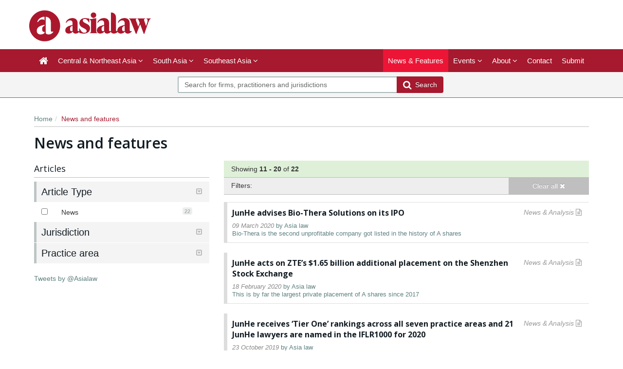

--- FILE ---
content_type: text/html; charset=utf-8
request_url: https://www.asialaw.com/Search/LawyerNewsAndFeatures?lawyerIds=1103%2C1103%2C1103%2C1103&firmIds=1007&translated=False&pageNumber=2&pageSize=10&Keyword=&SearchAll=False&SearchFirms=False&SearchLawyers=False&SearchNews=True&SearchJurisdictions=False&SearchDeals=False&SortOrder=ByLawyerNewsPredefinedOrder&JurisdictionIds=&PracticeAreaIds=&IndustrySectorIds=&ArticleTypeIds=&BarAdmissionIds=&LawyerRankingIds=&FirmIds=1007&DealTypeIds=&DealYearIds=&SearchValueFrom=0&SearchValueTo=0&DealValueIds=&LawyerIds=1103%2C1103%2C1103%2C1103
body_size: 9517
content:




<!DOCTYPE html>
<html>
<head prefix="og: http://ogp.me/ns# object: http://ogp.me/ns/object#">
    <meta charset="utf-8" />
    <meta name="viewport" content="width=device-width, initial-scale=1.0" />
    <meta name="description" content="asialaw - the definitive guide to Asia’s leading law firms and lawyers" />
    <meta name="keywords" />
    <meta name="author" content="" />
    <meta name="google-site-verification" content="kl6kl4Fcrw5bpCRu6ce9tkRH4dLsFfZhy2PtCvlh1NM" />
    <meta http-equiv="X-UA-Compatible" content="IE=edge">

    <!-- Facebook begin-->
    <meta property="og:image" content="https://www.asialaw.com/Content/images/asialaw-logo-red.png?t=66?" />
    <meta property="og:title" content="Page 2 of 3 for  JunHe, News &amp; Features  | asialaw" />
    <meta property="og:description" content="asialaw - the definitive guide to Asia’s leading law firms and lawyers" />
    <meta property="og:type" content="website" />
    <meta property="og:site_name" content="asialaw" />
    <!-- Facebook end-->
    <!-- Milance -->
    <link rel="shortcut icon" href="/favicon.ico" />
    
    <link href="/Content/bootstrap.min.css" rel="stylesheet" />
    <link rel="stylesheet" href="https://code.jquery.com/ui/1.11.4/themes/smoothness/jquery-ui.css">
    <link href="/Content/css/jQuery-ui-Slider-Pips.css" rel="stylesheet" />
    <script src="https://www.googleoptimize.com/optimize.js?id=GTM-5WLSRFD"></script>
    <title>Page 2 of 3 for  JunHe, News &amp; Features  | asialaw</title>
    
    <!-- Google Tag Manager -->
    <script>
        (function (w, d, s, l, i) {
            w[l] = w[l] || []; w[l].push({ 'gtm.start': new Date().getTime(), event: 'gtm.js' }); var f = d.getElementsByTagName(s)[0],
                j = d.createElement(s), dl = l != 'dataLayer' ? '&l=' + l : ''; j.async = true; j.src =
                    'https://www.googletagmanager.com/gtm.js?id=' + i + dl; f.parentNode.insertBefore(j, f);
        })(window, document, 'script', 'dataLayer', 'GTM-NH4XLG');</script>
    <!-- End Google Tag Manager -->




        <link rel="canonical" href="https://www.asialaw.com/Search/NewsAndFeatures" />

    <link href="/Content/css/theme.css" rel="stylesheet"/>
<link href="/Content/css/font-awesome.min.css" rel="stylesheet"/>
<link href="/Content/css/screen.css" rel="stylesheet"/>
<link href="/Content/css/yamm.css" rel="stylesheet"/>
<link href="/Content/css/custom.css" rel="stylesheet"/>

<link href='https://fonts.googleapis.com/css?family=Open+Sans:400,600,700&subset=latin-ext,latin' rel='stylesheet' type='text/css'>
    <script src="/Scripts/modernizr-3.9.1.js"></script>


<script type="text/javascript">
        var rsi_segs = [];
        var segs_beg=document.cookie.indexOf('rsi_segs=');
        if(segs_beg>=0){
        segs_beg=document.cookie.indexOf('=',segs_beg)+1;
        if(segs_beg>0){
        var segs_end=document.cookie.indexOf(';',segs_beg);
        if(segs_end==-1)segs_end=document.cookie.length;
        rsi_segs=document.cookie.substring(segs_beg,segs_end).split('|');
        }}
        var segQS = rsi_segs.length> 0 ? ";rsi=" + rsi_segs[0] +";" : "";
        for (var i = 1; i <rsi_segs.length && i <20; i++)
        segQS += ("rsi" + "=" + rsi_segs[i] + ";");
        </script>

        <script>
            window.iabConfig = {
                allowedVendors: [755, 804]
            }
        </script>
        <!-- Start cookieyes banner -->
        <script id="cookieyes" type="text/javascript" src="https://cdn-cookieyes.com/client_data/cc1958ec1e90764f87f48caf/script.js"></script>
        <!-- End cookieyes banner -->

</head>
<body class="" data-token-issuer-message-version="66.615">
    <!-- Google Tag Manager (noscript) -->
    <noscript>
        <iframe src="https://www.googletagmanager.com/ns.html?id=GTM-NH4XLG"
                height="0" width="0" style="display:none;visibility:hidden"></iframe>
    </noscript>
    <!-- End Google Tag Manager (noscript) -->
    
    
    <div class="masthead">
        <div class="header hidden-xs">
    <div class="container">
        <div class="clearfix">
            <div class="logo pull-left"> <a href="/" title="asialaw - the guide to Asia’s leading law firms and lawyers">
                <img class="site-logo" src="/Content/images/asialaw-logo-red.png" alt="asialaw - the guide to Asia’s leading law firms and lawyers"></a> 
            </div>
            <div class="text-right hidden-xs" style="margin-bottom:5px;">
            </div>
        </div>
    </div>
</div>
        <div class="navigation hidden-print">
    <div class="affix-top" data-offset-top="80" data-spy="affix">
        <div class="navbar navbar-inverse yamm">
            <div class="container">
                <div class="navbar-header">
                    <button type="button" class="navbar-toggle" data-toggle="collapse" data-target=".navbar-collapse"> <span class="icon-bar"></span> <span class="icon-bar"></span> <span class="icon-bar"></span> </button>
                    <a class="navbar-brand visible-xs" href="/">
                        <img src="/Content/images/asialaw-logo-w.png" class="img-fluid"/>
                    </a>
                </div>
                <div class="navbar-collapse collapse">


    <ul class="nav navbar-nav">
        <li class=""><a href="/"><span class="fa fa-home fa-lg"></span></a></li>
            <li class="dropdown megamenu">
                <a title="Central &amp; Northeast Asia" class="dropdown-toggle" data-toggle="dropdown">Central &amp; Northeast Asia <i class="fa fa-angle-down"></i></a>
                <ul class="dropdown-menu">
                    <li>
                        <div class="regionList">
                            <ul class="columnList">

                                        <li class=""><a title="China" href="/Jurisdiction/china/Rankings/273#rankings">China</a></li>
                                        <li class=""><a title="Hong Kong SAR" href="/Jurisdiction/hong-kong-sar/Rankings/320#rankings">Hong Kong SAR</a></li>
                                        <li class=""><a title="Japan" href="/Jurisdiction/japan/Rankings/333#rankings">Japan</a></li>
                                        <li class=""><a title="Kazakhstan" href="/Jurisdiction/kazakhstan/Rankings/336#rankings">Kazakhstan</a></li>
                                        <li class=""><a title="Macao SAR" href="/Jurisdiction/macao-sar/Rankings/350#rankings">Macao SAR</a></li>
                                        <li class=""><a title="Mongolia" href="/Jurisdiction/mongolia/Rankings/366#rankings">Mongolia</a></li>
                                        <li class=""><a title="South Korea" href="/Jurisdiction/south-korea/Rankings/416#rankings">South Korea</a></li>
                                        <li class=""><a title="Taiwan" href="/Jurisdiction/taiwan/Rankings/432#rankings">Taiwan</a></li>
                            </ul>
                        </div>
                    </li>
                </ul>
            </li>
            <li class="dropdown megamenu">
                <a title="South Asia" class="dropdown-toggle" data-toggle="dropdown">South Asia <i class="fa fa-angle-down"></i></a>
                <ul class="dropdown-menu">
                    <li>
                        <div class="regionList">
                            <ul class="columnList">

                                        <li class=""><a title="India" href="/Jurisdiction/india/Rankings/323#rankings">India</a></li>
                                        <li class=""><a title="Maldives" href="/Jurisdiction/maldives/Rankings/355#rankings">Maldives</a></li>
                                        <li class=""><a title="Sri Lanka" href="/Jurisdiction/sri-lanka/Rankings/418#rankings">Sri Lanka</a></li>
                            </ul>
                        </div>
                    </li>
                </ul>
            </li>
            <li class="dropdown megamenu">
                <a title="Southeast Asia" class="dropdown-toggle" data-toggle="dropdown">Southeast Asia <i class="fa fa-angle-down"></i></a>
                <ul class="dropdown-menu">
                    <li>
                        <div class="regionList">
                            <ul class="columnList">

                                        <li class=""><a title="Brunei" href="/Jurisdiction/brunei/Rankings/260#rankings">Brunei</a></li>
                                        <li class=""><a title="Cambodia" href="/Jurisdiction/cambodia/Rankings/265#rankings">Cambodia</a></li>
                                        <li class=""><a title="Indonesia" href="/Jurisdiction/indonesia/Rankings/324#rankings">Indonesia</a></li>
                                        <li class=""><a title="Laos" href="/Jurisdiction/laos/Rankings/341#rankings">Laos</a></li>
                                        <li class=""><a title="Malaysia" href="/Jurisdiction/malaysia/Rankings/354#rankings">Malaysia</a></li>
                                        <li class=""><a title="Philippines" href="/Jurisdiction/philippines/Rankings/392#rankings">Philippines</a></li>
                                        <li class=""><a title="Singapore" href="/Jurisdiction/singapore/Rankings/410#rankings">Singapore</a></li>
                                        <li class=""><a title="Thailand" href="/Jurisdiction/thailand/Rankings/435#rankings">Thailand</a></li>
                                        <li class=""><a title="Vietnam" href="/Jurisdiction/vietnam/Rankings/455#rankings">Vietnam</a></li>
                            </ul>
                        </div>
                    </li>
                </ul>
            </li>
         
    </ul>
    <ul class="nav navbar-nav navbar-right">

            <li class="active"><a href="/Search/NewsAndFeatures" title="News &amp; Features">News &amp; Features</a></li>
        <li class="dropdown " id="aboutNav">
            <a title="Events" class="dropdown-toggle" data-toggle="dropdown">Events <i class="fa fa-angle-down"></i></a>
            <ul class="dropdown-menu">
                <li class=""><a title="Awards" href="/Stub/Awards">Awards</a></li>
                <li class=""><a title="Conferences" href="/Stub/Conferences">Conferences</a></li>
            </ul>
        </li>
                        <li class="dropdown " id="aboutNav">
            <a title="About" class="dropdown-toggle" data-toggle="dropdown">About <i class="fa fa-angle-down"></i></a>
            <ul class="dropdown-menu">
                <li class=""><a title="Our research" href="/Stub/OurResearch">Our research</a></li>
                <li class=""><a title="Research guidelines" href="/Stub/ResearchGuidelines">Research guidelines</a></li>
                <li class=""><a title="Methodology" href="/Stub/Methodology">Methodology</a></li>
                <li class=""><a title="Timeline" href="/Stub/Timeline">Timeline</a></li>
                <li class=""><a title="FAQ" href="/Stub/FAQ">FAQ</a></li>
            </ul>
        </li>
        <li class=""><a title="Contact us" href="/Stub/Contact">Contact</a></li>
        <li class=""><a title="Submit" href="https://submissions.legalbenchmarkinggroup.com/Account/Details">Submit</a></li>

        

    </ul>
           
     
    


<ul class="nav navbar-nav navbar-right alternate">
    
    
</ul>

                </div>
            </div>
        </div>
<div class="quicksearch">
    <div class="container">
        <div class="row">
<form action="/Search" class="form-inline" id="quick_search_form" method="post" name="quick-search-form" placeholder="Search for firms, practitioners and jurisdictions" role="search">                <div class="search-section">
                    <div class="input-group">
                        
                        <input data-val="true" data-val-required="The SearchAll is required." id="SearchAll" name="SearchAll" type="hidden" value="False" />
                        <input data-val="true" data-val-required="The SearchJurisdictions is required." id="SearchJurisdictions" name="SearchJurisdictions" type="hidden" value="False" />
                        <input data-val="true" data-val-required="The SearchFirms is required." id="SearchFirms" name="SearchFirms" type="hidden" value="False" />
                        <input data-val="true" data-val-required="The SearchLawyers is required." id="SearchLawyers" name="SearchLawyers" type="hidden" value="False" />
                        <input data-val="true" data-val-required="The SearchNews is required." id="SearchNews" name="SearchNews" type="hidden" value="True" />
                        <input data-val="true" data-val-required="The SearchDeals is required." id="SearchDeals" name="SearchDeals" type="hidden" value="False" />
                        <input data-val="true" data-val-required="The SortOrder is required." id="SortOrder" name="SortOrder" type="hidden" value="ByLawyerNewsPredefinedOrder" />
                        <input class="form-control input-md" data-autocomplete="quickSearch" data-val="true" data-val-required="Please enter a search term" id="Keyword" name="Keyword" placeholder="Search for firms, practitioners and jurisdictions" type="text" value="" />
                        <span class="field-validation-valid" data-valmsg-for="Keyword" data-valmsg-replace="true"></span>
                        <span class="input-group-btn">
                            <button type="submit" class="btn btn-primary btn-md"><span class="fa fa-search fa-lg"></span>&nbsp;&nbsp;Search</button>
                        </span>
                    </div>
                </div>
</form>        </div>
    </div>
</div>


    </div>
</div>

<input data-val="true" data-val-required="The IsAuthenticated is required." id="CurrentUserProvider_IsAuthenticated" name="CurrentUserProvider.IsAuthenticated" type="hidden" value="False" /><input id="currentUserId" name="currentUserId" type="hidden" value="" /><input id="userRole" name="userRole" type="hidden" value="" />
    </div>
    <div class="container">
    <ol class="breadcrumb hidden-xs">
        <li><a href="/">Home</a></li>
        <li class="active">News and features</li>
            </ol>

        


<h1>News and features</h1>
<div class="row mainContent">
    <!-- LOADING ANIMATION -->
<div class="spinneroverlay" id="loader" style="display: none;">
    <div class="spinner">
        <div class="rect2"></div>
        <div class="rect3"></div>
        <div class="rect4"></div>
        <style type="text/css">
            .mainContent {
                position: relative;
            }

            .spinneroverlay {
                position: fixed;
                background-color: rgba(255,255,255,0.7);
                left: 0;
                right: 0;
                bottom: 0;
                top: 0;
                z-index: 20;
            }

            .spinner {
                position: fixed;
                left: 50%;
                top: 50%;
                margin: auto auto;
                width: 50px;
                margin-left: -25px;
                height: 40px;
                text-align: center;
                font-size: 10px;
            }

                .spinner > div {
                    background-color: #73BA6F;
                    height: 100%;
                    width: 6px;
                    display: inline-block;
                    -webkit-animation: sk-stretchdelay 1.2s infinite ease-in-out;
                    animation: sk-stretchdelay 1.2s infinite ease-in-out;
                }

                .spinner .rect2 {
                    -webkit-animation-delay: -1.1s;
                    animation-delay: -1.1s;
                }

                .spinner .rect3 {
                    -webkit-animation-delay: -1.0s;
                    animation-delay: -1.0s;
                }

                .spinner .rect4 {
                    -webkit-animation-delay: -0.9s;
                    animation-delay: -0.9s;
                }

                .spinner .rect5 {
                    -webkit-animation-delay: -0.8s;
                    animation-delay: -0.8s;
                }

            @-webkit-keyframes sk-stretchdelay {
                0%, 40%, 100% {
                    -webkit-transform: scaleY(0.4);
                }

                20% {
                    -webkit-transform: scaleY(1.0);
                }
            }

            @keyframes sk-stretchdelay {
                0%, 40%, 100% {
                    transform: scaleY(0.4);
                    -webkit-transform: scaleY(0.4);
                }

                20% {
                    transform: scaleY(1.0);
                    -webkit-transform: scaleY(1.0);
                }
            }
        </style>
    </div>
</div>
    <div class="col-xs-12 col-sm-4 col-md-4 hidden-print">
<form action="/Search/LawyerNewsAndFeatures" data-search-filter="true" method="post"><input data-val="true" data-val-required="The ApplyAndOperatorOnFilterItems is required." id="ApplyAndOperatorOnFilterItems" name="ApplyAndOperatorOnFilterItems" type="hidden" value="False" /><div class="alert-error validation-summary-valid hidden alert" data-valmsg-summary="true"><ul class="bullets"></ul>
</div>    <div data-panel-group class="filters panel-group LawyerNewsAndFeatures" data-should-refresh-facets-on-selection="True" id="filterAccordion">
        
<style>
   
</style>
<h4>Articles</h4>

<input id="searchFilter_Keyword" name="Keyword" type="hidden" value="" />
<input id="FirmIds" name="FirmIds" type="hidden" value="1007" />
<input id="LawyerIds" name="LawyerIds" type="hidden" value="1103,1103,1103,1103,1103,1103,1103,1103" />






<div data-filter-panel="true" class="filter panel panel-info">
    <div class="panel-heading">
        <h6 class="panel-title collapsed" data-toggle="collapse" data-target="#at" data-parent="#filterAccordion">Article Type <span class="toggler pull-right"><i class="fa fa-toggle-down"></i><i class="fa fa-toggle-up" ></i></span></h6>
    </div>
    <div class="panel-body show" id="at">
        <div class="filterSelect visible-xs">
            <select multiple class="form-control mousetrap" name="A_">
                    <option value="659">News</option>
            </select>
        </div>
        <ul class="filterList panel-group hidden-xs" id="at_f">
            
                <li class="checkbox panel  ">
                    <label>
                                <span class="badge">22</span>

                        <input type="checkbox" class="mousetrap " name="A_659"  />
                        <span class="spanFacet">News</span>
                    </label>
                </li>
                    </ul>

    </div>
</div>



<div data-filter-panel="true" class="filter panel panel-info">
    <div class="panel-heading">
        <h6 class="panel-title collapsed" data-toggle="collapse" data-target="#jur" data-parent="#filterAccordion">Jurisdiction <span class="toggler pull-right"><i class="fa fa-toggle-down"></i><i class="fa fa-toggle-up" ></i></span></h6>
    </div>
    <div class="panel-body collapse" id="jur">
        <div class="filterSelect visible-xs">
            <select multiple class="form-control mousetrap" name="J_">
                    <option value="273">China</option>
                    <option value="320">Hong Kong SAR</option>
            </select>
        </div>
        <ul class="filterList panel-group hidden-xs" id="jur_f">
            
                <li class="checkbox panel  ">
                    <label>
                                <span class="badge">22</span>

                        <input type="checkbox" class="mousetrap " name="J_273"  />
                        <span class="spanFacet">China</span>
                    </label>
                </li>
                <li class="checkbox panel  ">
                    <label>
                                <span class="badge">2</span>

                        <input type="checkbox" class="mousetrap " name="J_320"  />
                        <span class="spanFacet">Hong Kong SAR</span>
                    </label>
                </li>
                    </ul>

    </div>
</div>



<div data-filter-panel="true" class="filter panel panel-info">
    <div class="panel-heading">
        <h6 class="panel-title collapsed" data-toggle="collapse" data-target="#pa" data-parent="#filterAccordion">Practice area <span class="toggler pull-right"><i class="fa fa-toggle-down"></i><i class="fa fa-toggle-up" ></i></span></h6>
    </div>
    <div class="panel-body collapse" id="pa">
        <div class="filterSelect visible-xs">
            <select multiple class="form-control mousetrap" name="P_">
                    <option value="626">Capital markets</option>
                    <option value="625">Corporate and M&amp;A</option>
                    <option value="621">Dispute resolution</option>
                    <option value="620">Intellectual property</option>
                    <option value="617">Private equity</option>
            </select>
        </div>
        <ul class="filterList panel-group hidden-xs" id="pa_f">
            
                <li class="checkbox panel  ">
                    <label>
                                <span class="badge">5</span>

                        <input type="checkbox" class="mousetrap " name="P_626"  />
                        <span class="spanFacet">Capital markets</span>
                    </label>
                </li>
                <li class="checkbox panel  ">
                    <label>
                                <span class="badge">2</span>

                        <input type="checkbox" class="mousetrap " name="P_625"  />
                        <span class="spanFacet">Corporate and M&amp;A</span>
                    </label>
                </li>
                <li class="checkbox panel  ">
                    <label>
                                <span class="badge">1</span>

                        <input type="checkbox" class="mousetrap " name="P_621"  />
                        <span class="spanFacet">Dispute resolution</span>
                    </label>
                </li>
                <li class="checkbox panel  ">
                    <label>
                                <span class="badge">1</span>

                        <input type="checkbox" class="mousetrap " name="P_620"  />
                        <span class="spanFacet">Intellectual property</span>
                    </label>
                </li>
                <li class="checkbox panel  ">
                    <label>
                                <span class="badge">1</span>

                        <input type="checkbox" class="mousetrap " name="P_617"  />
                        <span class="spanFacet">Private equity</span>
                    </label>
                </li>
                    </ul>

    </div>
</div>
    </div>
</form>
            <div class="panel twitter hidden-print">
        <a class="twitter-timeline" data-height="385" href="https://twitter.com/asialaw">Tweets by @Asialaw</a>
        <script src="https://platform.twitter.com/widgets.js" integrity="sha256-FzRg6J5qckQhi62uIBb2XEij6unUAIAic+7KGLBzNvE=" crossorigin="anonymous"></script>
    </div>

    </div>
    <div class="col-xs-12 col-sm-8 col-md-8">



<div class="sortTools">
    <div class="row">
        <div class="col-xs-9 col-sm-8 col-md-9">
            <p>
                Showing <strong><span id="pagingFirstItem">11</span> - <span id="pagingLastItem">20</span></strong> of <strong><span id="pagingTotalItems">22</span></strong> <span id="pagingKeywordHolder" class="hidden">for &quot;<strong id="pagingKeyword"></strong>&quot; <span>with applied filters</span></span>
            </p>
        </div>
        </div>
    </div>

<div data-filter-tools class="filterTools hidden-xs">
    <div class="row">
        <div class="col-xs-12 col-sm-8 col-md-9">
            <p data-filter-holder>
                <label>Filters:</label>
            </p>
        </div>
        <div class="col-xs-12 col-sm-4 col-md-3 hidden-print"> <a href="javascript:void(0)" class="btn btn-danger" data-filter-clear-all="true" style="box-shadow: none;">Clear all <i class="fa fa-times"></i></a> </div>
    </div>
</div>


    <div data-search-results="true" class="searchResults">

<div class="list-group articles" data-result-container>
    <input type="hidden" data-paging-info-holder="true" data-keyword="" data-total-items="22" data-first-item="11" data-last-item="20" data-current-page="2" data-total-pages="3" value="" />


    <div class="lawyersList">

<a href="/NewsAndAnalysis/junhe-advises-bio-thera-solutions-on-its-ipo/Index/461" data-id="461" class="searchResults list-group-item media  ">
    <div class="resultType news pull-right">News &amp; Analysis <i class="fa fa-file-text-o"></i></div>
    <h4 class="list-group-item-heading">JunHe advises Bio-Thera Solutions on its IPO</h4>
    <p class="list-group-item-text"><span class="date">09 March 2020</span> by <span class="author">Asia law</span></p>
    <p class="list-group-item-text">Bio-Thera is the second unprofitable company got listed in the history of A shares</p>
</a>

<a href="/NewsAndAnalysis/junhe-acts-on-ztes-1-65-billion-additional-placement-on-the-shenzhen-stock-exch/Index/441" data-id="441" class="searchResults list-group-item media  ">
    <div class="resultType news pull-right">News &amp; Analysis <i class="fa fa-file-text-o"></i></div>
    <h4 class="list-group-item-heading">JunHe acts on ZTE’s $1.65 billion additional placement on the Shenzhen Stock Exchange</h4>
    <p class="list-group-item-text"><span class="date">18 February 2020</span> by <span class="author">Asia law</span></p>
    <p class="list-group-item-text">This is by far the largest private placement of A shares since 2017</p>
</a>

<a href="/NewsAndAnalysis/junhe-receives-tier-one-rankings-across-all-seven-practice-areas-and-21-junhe-l/Index/351" data-id="351" class="searchResults list-group-item media  ">
    <div class="resultType news pull-right">News &amp; Analysis <i class="fa fa-file-text-o"></i></div>
    <h4 class="list-group-item-heading">JunHe receives ‘Tier One’ rankings across all seven practice areas and 21 JunHe lawyers are named in the IFLR1000 for 2020</h4>
    <p class="list-group-item-text"><span class="date">23 October 2019</span> by <span class="author">Asia law</span></p>
    <p class="list-group-item-text">Recently, the International Financial Law Review (IFLR1000) published the IFLR1000 2020 firm rankings and lawyer ratings.  JunHe received ‘Tier One’ rankings in all seven practice areas and 21 JunHe lawyers were named in the IFLR1000 2020.</p>
</a>

<a href="/NewsAndAnalysis/junhe-wins-the-best-chinese-law-firm-of-the-year-gold-award-at-ilasa-for-the-ni/Index/324" data-id="324" class="searchResults list-group-item media  ">
    <div class="resultType news pull-right">News &amp; Analysis <i class="fa fa-file-text-o"></i></div>
    <h4 class="list-group-item-heading">JunHe Wins the Best Chinese Law Firm of the Year (Gold Award) at ILASA for the Ninth Time</h4>
    <p class="list-group-item-text"><span class="date">04 September 2019</span> by <span class="author">Asia law</span></p>
    <p class="list-group-item-text">JunHe was named the Best Chinese Law Firm of the Year (Gold) at the 12th annual International Legal Alliance Summit &amp; Awards (ILASA), which were held in New York on June 27.</p>
</a>

<a href="/NewsAndAnalysis/junhe-welcomes-new-partner-ye-yurong/Index/323" data-id="323" class="searchResults list-group-item media  ">
    <div class="resultType news pull-right">News &amp; Analysis <i class="fa fa-file-text-o"></i></div>
    <h4 class="list-group-item-heading">JunHe Welcomes New Partner Ye Yurong</h4>
    <p class="list-group-item-text"><span class="date">04 September 2019</span> by <span class="author">Asia law</span></p>
    <p class="list-group-item-text">JunHe warmly welcomes Ye Yurong as a partner in our Hong Kong office. Ms. Ye focuses on capital markets, corporate and M&amp;A.</p>
</a>

<a href="/NewsAndAnalysis/a-short-review-of-the-case-guidance-system-of-the-chinese-judiciary/Index/332" data-id="332" class="searchResults list-group-item media  ">
    <div class="resultType news pull-right">News &amp; Analysis <i class="fa fa-file-text-o"></i></div>
    <h4 class="list-group-item-heading">A Short Review of the Case Guidance System of the Chinese Judiciary</h4>
    <p class="list-group-item-text"><span class="date">04 September 2019</span> by <span class="author">Asia law</span></p>
    <p class="list-group-item-text">The Chinese Case Guidance System (“the CG System”) has been a bizarre creature for western legal professionals since it was established by the Supreme People’s Court of China (“the Supreme Court”) in 2011.</p>
</a>

<a href="/NewsAndAnalysis/the-largest-scale-education-ipo-in-the-history-of-h-share-junhe-assisted-china-e/Index/300" data-id="300" class="searchResults list-group-item media  ">
    <div class="resultType news pull-right">News &amp; Analysis <i class="fa fa-file-text-o"></i></div>
    <h4 class="list-group-item-heading">The Largest-scale Education IPO in the History of H-share! JunHe assisted China East Education Holdings Limited in its Listing on the HKEx Mainboard</h4>
    <p class="list-group-item-text"><span class="date">09 July 2019</span> by <span class="author">Asia law</span></p>
    <p class="list-group-item-text">On June 12th 2019, China East Education Holdings Limited (followed as “China East Education”; stock code: 667.HK) was listed on the HKEx mainboard.</p>
</a>

<a href="/NewsAndAnalysis/junhe-welcomes-new-counsel-lin-li/Index/299" data-id="299" class="searchResults list-group-item media  ">
    <div class="resultType news pull-right">News &amp; Analysis <i class="fa fa-file-text-o"></i></div>
    <h4 class="list-group-item-heading">JunHe Welcomes New Counsel Lin Li</h4>
    <p class="list-group-item-text"><span class="date">09 July 2019</span> by <span class="author">Asia law</span></p>
    <p class="list-group-item-text">Recently, JunHe sincerely welcomed Lin Li who joined JunHe as a counsel in our Beijing Headquarters.</p>
</a>

<a href="/NewsAndAnalysis/junhe-wins-four-big-awards-at-alb-china-law-awards-2019/Index/276" data-id="276" class="searchResults list-group-item media  ">
    <div class="resultType news pull-right">News &amp; Analysis <i class="fa fa-file-text-o"></i></div>
    <h4 class="list-group-item-heading">JunHe Wins Four Big Awards at ALB China Law Awards 2019</h4>
    <p class="list-group-item-text"><span class="date">14 May 2019</span> by <span class="author">Asia law</span></p>
    <p class="list-group-item-text">On April 18, 2019, the ALB China Law Awards 2019, where held in Beijing, the most solemn annual ceremony of the legal profession, and JunHe won four of the following big awards:</p>
</a>

<a href="/NewsAndAnalysis/junhe-assisted-hpgc-to-subscribe-for-preferred-shares-of-gnc-holdings/Index/252" data-id="252" class="searchResults list-group-item media  ">
    <div class="resultType news pull-right">News &amp; Analysis <i class="fa fa-file-text-o"></i></div>
    <h4 class="list-group-item-heading">JunHe Assisted HPGC to Subscribe for Preferred Shares of GNC Holdings</h4>
    <p class="list-group-item-text"><span class="date">12 March 2019</span> by <span class="author">Asia law</span></p>
    <p class="list-group-item-text">On February 13th 2019, HARBIN PHARMACEUTICAL GROUP CO., LTD. (“HPGC”, stock code: 600664) completed the payment and registration formalities to subscribe for the convertible preferred shares of NYSE listed company GNC Holdings, Inc. (“GNC”, NYSE: GNC) in USD 29.995 million.</p>
</a>
    </div>
</div>
            <div data-paging-wrap="true" class="wrap hidden-print">
        <a href="javascript:void(0)" data-load-more data-current-page="1" class="btn btn-default visible-xs">Load more</a>
        <div id="pagingframe" class="frame hidden-xs">
            <ul class="slidee">
                    <li data-page-num="1" class="">
                        <a rel=prev href="/Search/LawyerNewsAndFeatures?lawyerIds=1103%2C1103%2C1103%2C1103%2C1103%2C1103%2C1103%2C1103&amp;firmIds=1007&amp;translated=False&amp;pageNumber=1&amp;pageSize=10&amp;Keyword=&amp;SearchAll=False&amp;SearchFirms=False&amp;SearchLawyers=False&amp;SearchNews=True&amp;SearchJurisdictions=False&amp;SearchDeals=False&amp;SortOrder=ByLawyerNewsPredefinedOrder&amp;JurisdictionIds=&amp;PracticeAreaIds=&amp;IndustrySectorIds=&amp;ArticleTypeIds=&amp;BarAdmissionIds=&amp;LawyerRankingIds=&amp;FirmIds=1007&amp;DealTypeIds=&amp;DealYearIds=&amp;SearchValueFrom=0&amp;SearchValueTo=0&amp;DealValueIds=&amp;LawyerIds=1103%2c1103%2c1103%2c1103%2c1103%2c1103%2c1103%2c1103">1</a>
                    </li>
                    <li data-page-num="2" class="active">
                        <a  href="/Search/LawyerNewsAndFeatures?lawyerIds=1103%2C1103%2C1103%2C1103%2C1103%2C1103%2C1103%2C1103&amp;firmIds=1007&amp;translated=False&amp;pageNumber=2&amp;pageSize=10&amp;Keyword=&amp;SearchAll=False&amp;SearchFirms=False&amp;SearchLawyers=False&amp;SearchNews=True&amp;SearchJurisdictions=False&amp;SearchDeals=False&amp;SortOrder=ByLawyerNewsPredefinedOrder&amp;JurisdictionIds=&amp;PracticeAreaIds=&amp;IndustrySectorIds=&amp;ArticleTypeIds=&amp;BarAdmissionIds=&amp;LawyerRankingIds=&amp;FirmIds=1007&amp;DealTypeIds=&amp;DealYearIds=&amp;SearchValueFrom=0&amp;SearchValueTo=0&amp;DealValueIds=&amp;LawyerIds=1103%2c1103%2c1103%2c1103%2c1103%2c1103%2c1103%2c1103">2</a>
                    </li>
                    <li data-page-num="3" class="">
                        <a rel=next href="/Search/LawyerNewsAndFeatures?lawyerIds=1103%2C1103%2C1103%2C1103%2C1103%2C1103%2C1103%2C1103&amp;firmIds=1007&amp;translated=False&amp;pageNumber=3&amp;pageSize=10&amp;Keyword=&amp;SearchAll=False&amp;SearchFirms=False&amp;SearchLawyers=False&amp;SearchNews=True&amp;SearchJurisdictions=False&amp;SearchDeals=False&amp;SortOrder=ByLawyerNewsPredefinedOrder&amp;JurisdictionIds=&amp;PracticeAreaIds=&amp;IndustrySectorIds=&amp;ArticleTypeIds=&amp;BarAdmissionIds=&amp;LawyerRankingIds=&amp;FirmIds=1007&amp;DealTypeIds=&amp;DealYearIds=&amp;SearchValueFrom=0&amp;SearchValueTo=0&amp;DealValueIds=&amp;LawyerIds=1103%2c1103%2c1103%2c1103%2c1103%2c1103%2c1103%2c1103">3</a>
                    </li>
            </ul>
        </div>
        <div class="controls hidden-xs">
                <a href="/Search/LawyerNewsAndFeatures?lawyerIds=1103%2C1103%2C1103%2C1103%2C1103%2C1103%2C1103%2C1103&amp;firmIds=1007&amp;translated=False&amp;pageNumber=1&amp;pageSize=10&amp;Keyword=&amp;SearchAll=False&amp;SearchFirms=False&amp;SearchLawyers=False&amp;SearchNews=True&amp;SearchJurisdictions=False&amp;SearchDeals=False&amp;SortOrder=ByLawyerNewsPredefinedOrder&amp;JurisdictionIds=&amp;PracticeAreaIds=&amp;IndustrySectorIds=&amp;ArticleTypeIds=&amp;BarAdmissionIds=&amp;LawyerRankingIds=&amp;FirmIds=1007&amp;DealTypeIds=&amp;DealYearIds=&amp;SearchValueFrom=0&amp;SearchValueTo=0&amp;DealValueIds=&amp;LawyerIds=1103%2c1103%2c1103%2c1103%2c1103%2c1103%2c1103%2c1103" class="btn prev pull-left"><i class="fa fa-chevron-left"></i></a>
                            <a href="/Search/LawyerNewsAndFeatures?lawyerIds=1103%2C1103%2C1103%2C1103%2C1103%2C1103%2C1103%2C1103&amp;firmIds=1007&amp;translated=False&amp;pageNumber=3&amp;pageSize=10&amp;Keyword=&amp;SearchAll=False&amp;SearchFirms=False&amp;SearchLawyers=False&amp;SearchNews=True&amp;SearchJurisdictions=False&amp;SearchDeals=False&amp;SortOrder=ByLawyerNewsPredefinedOrder&amp;JurisdictionIds=&amp;PracticeAreaIds=&amp;IndustrySectorIds=&amp;ArticleTypeIds=&amp;BarAdmissionIds=&amp;LawyerRankingIds=&amp;FirmIds=1007&amp;DealTypeIds=&amp;DealYearIds=&amp;SearchValueFrom=0&amp;SearchValueTo=0&amp;DealValueIds=&amp;LawyerIds=1103%2c1103%2c1103%2c1103%2c1103%2c1103%2c1103%2c1103" class="btn next pull-right"><i class="fa fa-chevron-right"></i></a>
        </div>
    </div>

    </div>



    </div>
</div>




        
        <div id="currentUrl" hidden="hidden"
     data-leadsource="" 
     data-current="https://www.asialaw.com/Search/LawyerNewsAndFeatures?lawyerIds=1103%2C1103%2C1103%2C1103&amp;firmIds=1007&amp;translated=False&amp;pageNumber=2&amp;pageSize=10&amp;Keyword=&amp;SearchAll=False&amp;SearchFirms=False&amp;SearchLawyers=False&amp;SearchNews=True&amp;SearchJurisdictions=False&amp;SearchDeals=False&amp;SortOrder=ByLawyerNewsPredefinedOrder&amp;JurisdictionIds=&amp;PracticeAreaIds=&amp;IndustrySectorIds=&amp;ArticleTypeIds=&amp;BarAdmissionIds=&amp;LawyerRankingIds=&amp;FirmIds=1007&amp;DealTypeIds=&amp;DealYearIds=&amp;SearchValueFrom=0&amp;SearchValueTo=0&amp;DealValueIds=&amp;LawyerIds=1103%2C1103%2C1103%2C1103" 
     >
</div>

    </div>


<footer> 
    <a href="#" class="backTop hidden-print"><i id="return-to-top" class="fa fa-arrow-up"></i></a>
    <div class="fatFooter hidden-print">
        <div class="container">
            <div class="row">
                <div class="col-xs-12 col-sm-4 col-md-2">
                    <h5>asialaw</h5>
                    <ul class="fa-ul">
                            <li><i class="fa-li fa fa-angle-right"></i><a href="/Search?keyword=Central%20%26%20Northeast%20Asia&amp;jurisdictionIds=2">Central &amp; Northeast Asia</a></li>
                            <li><i class="fa-li fa fa-angle-right"></i><a href="/Search?keyword=South%20Asia&amp;jurisdictionIds=3">South Asia</a></li>
                            <li><i class="fa-li fa fa-angle-right"></i><a href="/Search?keyword=Southeast%20Asia&amp;jurisdictionIds=4">Southeast Asia</a></li>
                                                                            <li><i class="fa-li fa fa-angle-right"></i><a href="/Search/NewsAndFeatures">News &amp; Features</a></li>
                                            </ul>
                </div>
                <div class="col-xs-12 col-sm-4 col-md-2">
                    <h5>About </h5>
                    <ul class="fa-ul">
                        <li><i class="fa-li fa fa-angle-right"></i><a href="/Stub/OurResearch">Our research</a></li>
                        <li><i class="fa-li fa fa-angle-right"></i><a href="/Stub/ResearchGuidelines">Research guidelines</a></li>
                        <li><i class="fa-li fa fa-angle-right"></i><a href="/Stub/Methodology">Methodology</a></li>
                        <li><i class="fa-li fa fa-angle-right"></i><a href="/Stub/Timeline">Timeline</a></li>
                        
                        <li><i class="fa-li fa fa-angle-right"></i><a href="/Stub/FAQ">FAQ</a></li>
                        <li><i class="fa-li fa fa-angle-right"></i><a href="/Home/AdvertisingTermsAndConditions">Advertising Terms &amp; Conditions</a></li>
                    </ul>
                </div>
                
                <div class="col-xs-12 col-sm-4 col-md-2">
                    <h5>Contact </h5>
                    <ul class="fa-ul">
                        <li><i class="fa-li fa fa-angle-right"></i><a href="/Stub/Contact"> Contact us</a></li>
                        
                    </ul>
                </div>
                
                <div class="col-xs-12 col-sm-4 col-md-2">
                    <h5>Social media </h5>
                    <ul class="fa-ul social">
                        <li><i class="fa-li fa fa-linkedin-square fa-lg"></i><a href="https://www.linkedin.com/company/asialaw-com/?viewAsMember=true" target="_blank">Join us on LinkedIn</a></li>
                        <li><i class="fa-li fa fa-twitter-square fa-lg"></i><a href="https://twitter.com/asialaw" target="_blank">Follow us on Twitter</a></li>
                        <li><i class="fa-li fa fa-rss-square fa-lg"></i><a href="/rss" target="_blank">Connect to our RSS feed</a></li>
                    </ul>
                </div>
            </div>
        </div>
    </div>
    <div class="bottom">
        <div class="container">
            <div class="row">
                <div class="col-xs-12 col-sm-8 col-md-7">
                    <nav class="navbar navbar-default" role="navigation">
                        <ul class="nav navbar-nav">
                            <li class=""><a href="/">Home</a></li>
                            
                            <li><a href="https://www.legalbenchmarkinggroup.com/commercial-terms-and-conditions" target="_blank">Terms of Use</a></li>a
                            <li><a href="https://www.legalbenchmarkinggroup.com/privacy-policy" target="_blank">Privacy Policy</a></li>
                            <li><a href="#" class="optanon-show-settings">Cookie Settings</a></li>
                            <li><a href="https://www.legalbenchmarkinggroup.com/modern-slavery-statement" target="_blank" rel="noopener noreferrer" >Modern Slavery Act</a></li>
</ul>
                    </nav>
                </div>
                <div class="col-xs-12 col-sm-4 col-md-5">
                    <div class="copyright text-right">
                        <small>
                            Copyright © Legal Benchmarking Group and its affiliated companies 2026
                        </small>
                    </div>
                </div>
            </div>
        </div>
    </div>
</footer>




    <script src="/Scripts/jquery.3.5.1.min.js"></script>
<script src="/Scripts/bootstrap.bundle.min.js"></script>
<script src="/Scripts/bootbox.js"></script>
<script src="/Scripts/respond.js"></script>
<script src="/Scripts/hogan-2.0.0.js"></script>
<script src="/Scripts/handlebars-v4.7.6.js"></script>
<script src="/Scripts/lz-string-1.3.3-min.js"></script>
<script src="/Scripts/typeahead.bundle.js"></script>
<script src="/Scripts/equalize.js"></script>
<script src="/Scripts/jquery.scrollTo-1.4.3.1-min.js"></script>
<script src="/Scripts/jquery.scrollTo-1.4.3.1.js"></script>
<script src="/Scripts/Dev/custom-extensions.js"></script>
<script src="/Scripts/Dev/iflr.autocomplete.js"></script>
<script src="/Scripts/jstorage.js"></script>
<script src="/Scripts/hmac-sha256.js"></script>
<script src="/Scripts/enc-base64-min.js"></script>
<script src="/Scripts/Dev/iflr.common.js"></script>
<script src="/Scripts/Dev/iflr.client-storage.js"></script>
<script src="/Scripts/Dev/iflr.security.js"></script>
<script src="/Scripts/xdr.js"></script>
<script src="/Scripts/jquery.validate.bootstrap.extensions.js"></script>
<script src="/Scripts/jquery.validate.js"></script>
<script src="/Scripts/jquery.validate.unobtrusive.extensions.js"></script>
<script src="/Scripts/jquery.validate.unobtrusive.js"></script>
<script src="/Scripts/Validation/limitnumberofmails.js"></script>
<script src="/Scripts/Validation/boolean.required.validation.attribute.js"></script>
<script src="/Application/js"></script>
<script src="/Scripts/searchUrlRedirection.js"></script>

    
    <script src="/Scripts/jquery-ui.js"></script>
<script src="/Scripts/jQuery-ui-Slider-Pips.js"></script>
<script src="/Scripts/URI.js"></script>
<script src="/Scripts/sly.js"></script>
<script src="/Scripts/mousetrap.js"></script>
<script src="/Scripts/mousetrap-bind.js"></script>
<script src="/Scripts/Dev/Pages/searchFiltersControl.js"></script>
<script src="/Scripts/Dev/Pages/searchControl.js"></script>
<script src="/Scripts/Dev/Pages/search.js"></script>
<script src="/Scripts/Dev/Pages/titleControl.js"></script>
<script src="/Scripts/jquery.address-1.6.min.js"></script>
<script src="/Scripts/generateSlider.js"></script>


    <script>
        $(document).ready(function () {
            $('#return-to-top').click(function () {      // When arrow is clicked
                $('html,body').animate({
                    scrollTop: 0                       // Scroll to top of body
                }, 500);
            });
        });
    </script>
</body>

</html>
